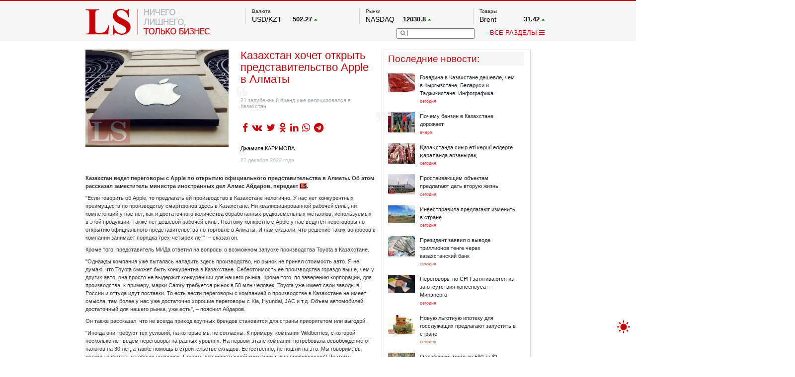

--- FILE ---
content_type: text/html; charset=UTF-8
request_url: https://lsm.kz/processing
body_size: -78
content:
2830